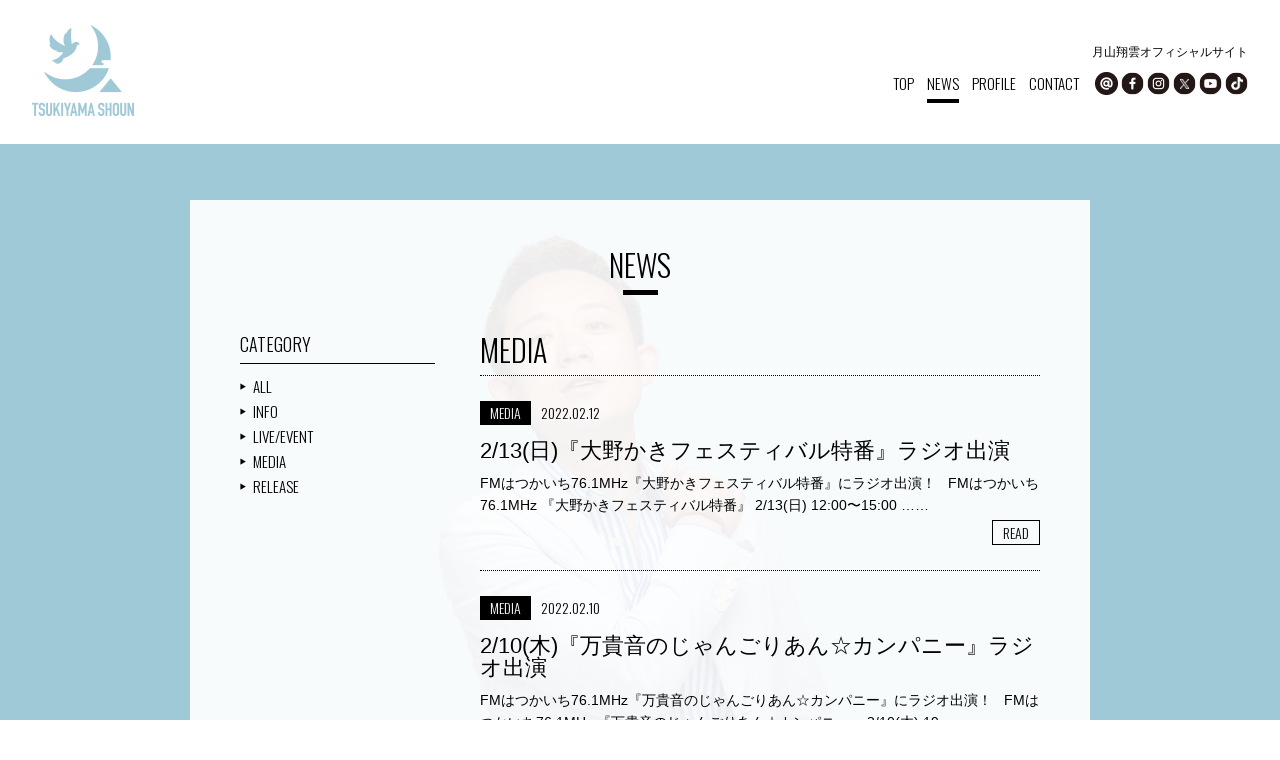

--- FILE ---
content_type: text/html; charset=UTF-8
request_url: https://www.tsukiyamashoun.com/news/media/page/5
body_size: 16594
content:
<!DOCTYPE html>
<html lang="ja">
<head>
<meta charset="UTF-8">
<meta name="viewport" content="width=device-width,initial-scale=1.0,user-scalable=no,maximum-scale=1" />
<meta name="format-detection" content="telephone=no">
<title>MEDIA | NEWS | 月山翔雲オフィシャルサイト</title>
<meta name="description" content="2/13(日)『大野かきフェスティバル特番』ラジオ出演。広島県出身、シンガーソングライター・タレント月山翔雲の公式サイト。最新情報、動画、ライブ・イベント出演情報などを掲載。" />
<meta name="keywords" content="月山翔雲,広島,オフィシャルサイト,公式,つきやましょううん,お知らせ" />
<link rel="stylesheet" href="https://www.tsukiyamashoun.com/common/css/base.css">
<link rel="stylesheet" href="https://www.tsukiyamashoun.com/common/css/reset.css">
<link rel="stylesheet" href="https://www.tsukiyamashoun.com/common/css/base_sc.css">
<link rel="stylesheet" href="https://www.tsukiyamashoun.com/common/css/jquery.fatNav.css">
<link href="https://fonts.googleapis.com/css?family=Oswald:300" rel="stylesheet">
<link rel="stylesheet" href="https://www.tsukiyamashoun.com/news_/css/style.css">
<meta property="og:title" content="NEWS | 月山翔雲オフィシャルサイト" />
<meta property="og:description" content="" />
<meta property="og:url" content="https://www.tsukiyamashoun.com/news/media/page/5" />
<meta property="og:image" content="https://www.tsukiyamashoun.com/common/images/ogp/ogimg.png" />
<meta property="og:site_name" content="" />
<meta property="og:type" content="website" />
<link rel="shortcut icon" type="image/x-icon" href="https://www.tsukiyamashoun.com/common/images/favi.ico" />
<link rel="icon" href="https://www.tsukiyamashoun.com/common/images/favi.ico" type="image/vnd.microsoft.icon">

<!-- Global site tag (gtag.js) - Google Analytics -->
<script async src="https://www.googletagmanager.com/gtag/js?id=UA-120509954-1"></script>
<script>
  window.dataLayer = window.dataLayer || [];
  function gtag(){dataLayer.push(arguments);}
  gtag('js', new Date());

  gtag('config', 'UA-120509954-1');
</script>
</head>
<body data-rsssl=1 class="sc_bg">
<div id="MAIN_BOX_SC">
<header>
<div id="HEADER_SC_BOX">
<div id="HEADER_SC">
  <h1><a href="https://www.tsukiyamashoun.com/"><img src="https://www.tsukiyamashoun.com/common/images/logo.png" alt=""></a></h1>
  
<div class="head_right pc_only">
  <p>月山翔雲オフィシャルサイト</p>
  <div class="inner">
    <div class="nav eng01">
      <ul>
        <li class=" off"><a href="https://www.tsukiyamashoun.com/">TOP</a></li>
        <li class=" current on"><a href="https://www.tsukiyamashoun.com/news/">NEWS</a></li>
        <li class=" off"><a href="https://www.tsukiyamashoun.com/profile/">PROFILE</a></li>
        <li><a href="mailto:info@tsukiyamashoun.com">CONTACT</a></li>
      </ul>
    </div>
    <div class="sns_box">
  <ul>
    <li><a href="https://line.me/R/ti/p/%40lpr5888x" target="_blank"><img src="https://www.tsukiyamashoun.com/common/images/he_sns_li_op.png" alt="facebook"></a></li>
    <li><a href="https://www.facebook.com/tsukiyamashoun/" target="_blank"><img src="https://www.tsukiyamashoun.com/common/images/he_sns_fb_op.png" alt="facebook"></a></li>
    <li><a href="https://www.instagram.com/tsukiyama_shoun/" target="_blank"><img src="https://www.tsukiyamashoun.com/common/images/he_sns_ins_op.png" alt="Instagram"></a></li>
    <li><a href="https://twitter.com/tsukiyama1007" target="_blank"><img src="https://www.tsukiyamashoun.com/common/images/he_sns_x_op.png" alt="X"></a></li>
    <li><a href="https://www.youtube.com/user/LeeSangun1007" target="_blank"><img src="https://www.tsukiyamashoun.com/common/images/he_sns_yo_op.png" alt="YouTube"></a></li>
    <li><a href="https://www.tiktok.com/@tsukiyama_shoun" target="_blank"><img src="https://www.tsukiyamashoun.com/common/images/he_sns_tik_op.png" alt="Tiktok"></a></li>
  </ul>
</div>
  </div>
</div>
</div>
</div>
</header>

<div class="fat-nav sp_only">
    <div class="fat-nav__wrapper">
        <ul class="eng01">
          <li class=" off"><a href="https://www.tsukiyamashoun.com/"><span>TOP</span></a></li>
          <li class=" current on"><a href="https://www.tsukiyamashoun.com/news/"><span>NEWS</span></a></li>
            <li class=" off"><a href="https://www.tsukiyamashoun.com/profile/"><span>PROFILE</span></a></li>
            <li class=" off"><a href="mailto:info@tsukiyamashoun.com">CONTACT</a></li>
            <li>
              <div class="spnav_sns">
                <ul>
                  <li><a href="https://line.me/R/ti/p/%40lpr5888x" target="_blank"><img src="https://www.tsukiyamashoun.com/common/images/he_sns_li_sp.png"></a></li>
                  <li><a href="https://www.facebook.com/tsukiyamashoun/" target="_blank"><img src="https://www.tsukiyamashoun.com/common/images/he_sns_fb_sp.png"></a></li>
                  <li><a href="https://www.instagram.com/tsukiyama_shoun/" target="_blank"><img src="https://www.tsukiyamashoun.com/common/images/he_sns_ins_sp.png"></a></li>
                  <li><a href="https://twitter.com/tsukiyama1007" target="_blank"><img src="https://www.tsukiyamashoun.com/common/images/he_sns_x_sp.png"></a></li>
                  <li><a href="https://www.youtube.com/user/LeeSangun1007" target="_blank"><img src="https://www.tsukiyamashoun.com/common/images/he_sns_yo_sp.png"></a></li>
                  <li><a href="https://www.tiktok.com/@tsukiyama_shoun" target="_blank"><img src="https://www.tsukiyamashoun.com/common/images/he_sns_tik_sp.png"></a></li>
                </ul>
              </div>
            </li>
        </ul>
    </div>
</div>

<div id="SC_CONT">
<div id="SC_BOX">
<div class="sc_inner">
	<h1 id="SC_TITLE" class="eng01">NEWS</h1>



	<div class="news_box">
		<div class="box_right">
			<h2 class="blog_title_b eng01">
									MEDIA							</h2>


			
			<div class="blog_list_box">
				<div class="blog_list_daybox eng01">
					<div class="left"><ul class="post-categories">
	<li><a href="https://www.tsukiyamashoun.com/news/media" rel="category tag">MEDIA</a></li></ul></div>
					<div class="left">2022.02.12</div>
				</div>
				<h3><a href="https://www.tsukiyamashoun.com/news/media/1240.html">2/13(日)『大野かきフェスティバル特番』ラジオ出演</a></h3>

				<p>
					FMはつかいち76.1MHz『大野かきフェスティバル特番』にラジオ出演！

&nbsp;

FMはつかいち76.1MHz

『大野かきフェスティバル特番』

2/13(日)

12:00〜15:00
……</p>

				<div class="read_box eng01"><a href="https://www.tsukiyamashoun.com/news/media/1240.html"><span>READ</span></a></div>
			</div>

			
			<div class="blog_list_box">
				<div class="blog_list_daybox eng01">
					<div class="left"><ul class="post-categories">
	<li><a href="https://www.tsukiyamashoun.com/news/media" rel="category tag">MEDIA</a></li></ul></div>
					<div class="left">2022.02.10</div>
				</div>
				<h3><a href="https://www.tsukiyamashoun.com/news/media/1238.html">2/10(木)『万貴音のじゃんごりあん☆カンパニー』ラジオ出演</a></h3>

				<p>
					

FMはつかいち76.1MHz『万貴音のじゃんごりあん☆カンパニー』にラジオ出演！

&nbsp;

FMはつかいち76.1MHz

『万貴音のじゃんごりあん☆カンパニー』

2/10(木)

19……</p>

				<div class="read_box eng01"><a href="https://www.tsukiyamashoun.com/news/media/1238.html"><span>READ</span></a></div>
			</div>

			
			<div class="blog_list_box">
				<div class="blog_list_daybox eng01">
					<div class="left"><ul class="post-categories">
	<li><a href="https://www.tsukiyamashoun.com/news/media" rel="category tag">MEDIA</a></li></ul></div>
					<div class="left">2022.02.09</div>
				</div>
				<h3><a href="https://www.tsukiyamashoun.com/news/media/1236.html">2/9(水)FMちゅーピー『イブニングストリーム』ラジオ出演</a></h3>

				<p>
					FMちゅーピー76.6MHz『イブニングストリーム』にラジオ出演！

&nbsp;

FMちゅーピー76.6MHz

『イブニングストリーム』

2/9(水)

18:00～ 生出演

インターネット……</p>

				<div class="read_box eng01"><a href="https://www.tsukiyamashoun.com/news/media/1236.html"><span>READ</span></a></div>
			</div>

			
			<div class="blog_list_box">
				<div class="blog_list_daybox eng01">
					<div class="left"><ul class="post-categories">
	<li><a href="https://www.tsukiyamashoun.com/news/media" rel="category tag">MEDIA</a></li></ul></div>
					<div class="left">2022.02.06</div>
				</div>
				<h3><a href="https://www.tsukiyamashoun.com/news/media/1231.html">2/7(月)広島FM『アラウンドカープX』ラジオ出演</a></h3>

				<p>
					広島FM『アラウンドカープX』にラジオ出演！

&nbsp;

広島FM

『アラウンドカープX』

2/7(月)

13:30～15:54 生放送

13:40頃〜 生電話出演

&nbsp;……</p>

				<div class="read_box eng01"><a href="https://www.tsukiyamashoun.com/news/media/1231.html"><span>READ</span></a></div>
			</div>

			
			<div class="blog_list_box">
				<div class="blog_list_daybox eng01">
					<div class="left"><ul class="post-categories">
	<li><a href="https://www.tsukiyamashoun.com/news/media" rel="category tag">MEDIA</a></li></ul></div>
					<div class="left">2022.01.31</div>
				</div>
				<h3><a href="https://www.tsukiyamashoun.com/news/media/1219.html">どんぐり北広島ソフトテニスクラブ紹介動画『どん北をよろしくお願います！』挿入歌</a></h3>

				<p>
					北広島町を拠点に活動している地域密着型ソフトテニスクラブ「どんぐり北広島」(どん北)の紹介動画に、公式応援ソング「HERO」が挿入歌として使われました！



どん北をよろしくお願います！

&nbsp;

……</p>

				<div class="read_box eng01"><a href="https://www.tsukiyamashoun.com/news/media/1219.html"><span>READ</span></a></div>
			</div>

			
			<div class="blog_list_box">
				<div class="blog_list_daybox eng01">
					<div class="left"><ul class="post-categories">
	<li><a href="https://www.tsukiyamashoun.com/news/media" rel="category tag">MEDIA</a></li></ul></div>
					<div class="left">2021.11.17</div>
				</div>
				<h3><a href="https://www.tsukiyamashoun.com/news/media/1168.html">【応援企画】映画『孤狼の血 LEVEL2』地元広島出演者コラボトーク動画</a></h3>

				<p>
					月山翔雲の『孤狼の血 LEVEL2』勝手に応援企画！

ゲストにモデル・タレントの仁田峠茉里さんをお迎えして、地元広島出演者によるコラボトークをお届けします！

&nbsp;



&nbsp;

【応援……</p>

				<div class="read_box eng01"><a href="https://www.tsukiyamashoun.com/news/media/1168.html"><span>READ</span></a></div>
			</div>

			
			<div class="blog_list_box">
				<div class="blog_list_daybox eng01">
					<div class="left"><ul class="post-categories">
	<li><a href="https://www.tsukiyamashoun.com/news/media" rel="category tag">MEDIA</a></li></ul></div>
					<div class="left">2021.11.04</div>
				</div>
				<h3><a href="https://www.tsukiyamashoun.com/news/media/1156.html">『ひろしま新商品チャレンジスペース』商品PR動画</a></h3>

				<p>
					『ひろしま新商品チャレンジスペース』にて販売の商品PR動画に出演！

&nbsp;

料理のできない月山翔雲が、広島を代表するお好み焼き「越田」の大将をゲストにお迎えして、広島県産の無添加・減塩調味料と鉄板料理のコラ……</p>

				<div class="read_box eng01"><a href="https://www.tsukiyamashoun.com/news/media/1156.html"><span>READ</span></a></div>
			</div>

			
			<div class="blog_list_box">
				<div class="blog_list_daybox eng01">
					<div class="left"><ul class="post-categories">
	<li><a href="https://www.tsukiyamashoun.com/news/media" rel="category tag">MEDIA</a></li></ul></div>
					<div class="left">2021.09.17</div>
				</div>
				<h3><a href="https://www.tsukiyamashoun.com/news/media/1133.html">9/23(木・祝)FMはつかいち『悪女時代の悪女じゃないけん！』ラジオ出演</a></h3>

				<p>
					FMはつかいち76.1MHz『悪女時代の悪女じゃないけん！』にラジオ出演！

&nbsp;

FMはつかいち76.1MHz

『悪女時代の悪女じゃないけん！』

9/23(木・祝)

20:00～20:3……</p>

				<div class="read_box eng01"><a href="https://www.tsukiyamashoun.com/news/media/1133.html"><span>READ</span></a></div>
			</div>

			
			<div class="blog_list_box">
				<div class="blog_list_daybox eng01">
					<div class="left"><ul class="post-categories">
	<li><a href="https://www.tsukiyamashoun.com/news/media" rel="category tag">MEDIA</a></li></ul></div>
					<div class="left">2021.08.31</div>
				</div>
				<h3><a href="https://www.tsukiyamashoun.com/news/media/1128.html">9/2(木)RCCラジオ『ごぜん様さま』ラジオ出演</a></h3>

				<p>
					RCCラジオ『ごぜん様さま』にラジオ出演！



RCCラジオ AM1350kHz / FM94.6MHz

『ごぜん様さま』

9/2(木)

10:30頃～ 生電話出演

radiko

&n……</p>

				<div class="read_box eng01"><a href="https://www.tsukiyamashoun.com/news/media/1128.html"><span>READ</span></a></div>
			</div>

			
			<div class="blog_list_box">
				<div class="blog_list_daybox eng01">
					<div class="left"><ul class="post-categories">
	<li><a href="https://www.tsukiyamashoun.com/news/media" rel="category tag">MEDIA</a></li></ul></div>
					<div class="left">2021.08.27</div>
				</div>
				<h3><a href="https://www.tsukiyamashoun.com/news/media/1121.html">映画『狐狼の血 LEVEL2』日刊わしら応援企画</a></h3>

				<p>
					映画『狐狼の血 LEVEL2』の日刊わしら応援企画

「コラボグッズは何処にあるんなら！企画」に月山翔雲も参加！



日岡秀一(松坂桃李)属する「警察」から 深海哲哉
上林成浩(鈴木亮平)率いる「上林組」から……</p>

				<div class="read_box eng01"><a href="https://www.tsukiyamashoun.com/news/media/1121.html"><span>READ</span></a></div>
			</div>

			
			<div id="pager">
				<a class="prev page-numbers" href="https://www.tsukiyamashoun.com/news/media/page/4">≪</a>
<a class="page-numbers" href="https://www.tsukiyamashoun.com/news/media/">1</a>
<a class="page-numbers" href="https://www.tsukiyamashoun.com/news/media/page/2">2</a>
<a class="page-numbers" href="https://www.tsukiyamashoun.com/news/media/page/3">3</a>
<a class="page-numbers" href="https://www.tsukiyamashoun.com/news/media/page/4">4</a>
<span aria-current="page" class="page-numbers current">5</span>
<a class="page-numbers" href="https://www.tsukiyamashoun.com/news/media/page/6">6</a>
<a class="page-numbers" href="https://www.tsukiyamashoun.com/news/media/page/7">7</a>
<a class="page-numbers" href="https://www.tsukiyamashoun.com/news/media/page/8">8</a>
<a class="page-numbers" href="https://www.tsukiyamashoun.com/news/media/page/9">9</a>
<span class="page-numbers dots">&hellip;</span>
<a class="page-numbers" href="https://www.tsukiyamashoun.com/news/media/page/12">12</a>
<a class="next page-numbers" href="https://www.tsukiyamashoun.com/news/media/page/6">≫</a>			</div>
		</div>


		<div class="box_left">
			<h2 class="eng01">CATEGORY</h2>
			<ul class="eng01">
				<li><a href="https://www.tsukiyamashoun.com/news/">ALL</a></li>
									<li class="cat-item cat-item-3"><a href="https://www.tsukiyamashoun.com/news/information">INFO</a>
</li>
	<li class="cat-item cat-item-5"><a href="https://www.tsukiyamashoun.com/news/event">LIVE/EVENT</a>
</li>
	<li class="cat-item cat-item-6 current-cat"><a aria-current="page" href="https://www.tsukiyamashoun.com/news/media">MEDIA</a>
</li>
	<li class="cat-item cat-item-4"><a href="https://www.tsukiyamashoun.com/news/release">RELEASE</a>
</li>
			</ul>
		</div>

	</div>


	<div id="page-top" class="eng01"><span>PAGE&nbsp;TOP</span></div>
</div>
</div>
</div>

<footer>
	<div id="FOOTER_SC"><p class="eng01"><small>&copy;TSUKIYAMA SHOUN</small></p></div>
</footer>
</div>
<script src="https://ajax.googleapis.com/ajax/libs/jquery/1.11.2/jquery.min.js"></script>
<script src="https://www.tsukiyamashoun.com/common/js/common.js"></script>
<script src="https://www.tsukiyamashoun.com/common/js/jquery.fatNav.js"></script>
<script>
$(document).ready(function() {
    $.fatNav();
});
</script>
</body>
</html>


--- FILE ---
content_type: text/css
request_url: https://www.tsukiyamashoun.com/common/css/base.css
body_size: 7595
content:
@charset"UTF-8";


/*=================================================
base
=================================================*/

html{
	font-size: 62.5%;
	background-image: url(../../common/images/main_back.jpg);
	background-position: left top;
	background-repeat: repeat;
	overflow-x: hidden;
}

body{
	margin: 0;
	padding: 0;
	font-family: 'Noto Sans Japanese', sans-serif, Verdana, "ヒラギノ角ゴ Pro W3", "Hiragino Kaku Gothic Pro","Meiryo","メイリオ","Osaka", "ＭＳ Ｐゴシック", "MS P Gothic", Arial, Helvetica, sans-serif;

	/*background-color: #a0c9d7;*/
}

@media screen and (min-width:751px){
	body{font-size: 1.4em;}
}
@media screen and (max-width:750px){
	body{font-size: 1.4em;}
}

h1,h2,h3,h4,h5,h6{
	margin: 0;
	padding: 0;
	font-weight: normal;
	font-size: 1.6rem
}

p{
	line-height: 160%;
	margin: 0;
	padding: 0;
}

img{
	max-width: 100%;
	height: auto;
	width /***/:auto;
	vertical-align: bottom;
	border: none;
	vertical-align: bottom;
}

strong{font-weight: normal;}

ul{
	margin: 0;
	padding: 0;
}

li{list-style-type: none;}


.eng01{ font-family: 'Oswald', sans-serif; }


/*float-----------------------*/
.left{float: left;}
.right{float: right;}


/*display:none-----------------------*/
@media screen and (min-width:751px){
	.sp_only{
		display: none;
	}
}

@media screen and (max-width:750px){
	.pc_only{
		display: none;
	}
}


/*-------------------------------------------------
HEADER
-------------------------------------------------*/

/*751----------------------*/
@media screen and (min-width:751px){
	#HEADER{
    position: absolute;
    top: 25px;
    left: 0;
    right: 0;
    margin: 0 auto;
    width: 95%;
		z-index: 5;
  }

	#HEADER_SC_BOX{
		background-color: #fff;
		position: fixed;
		width: 100%;
		z-index: 999;
	}

  #HEADER_SC{
		padding: 25px 0;
    margin: 0 auto;
    width: 95%;
  }

	#HEADER h1,
	#HEADER_SC h1{ float: left; }

	#HEADER .head_right,
	#HEADER_SC .head_right{
    float: right;
		padding-top: 18px;
  }

	#HEADER .head_right p,
	#HEADER_SC .head_right p{
    text-align: right;
    font-size: 1.2rem;
    margin-bottom: 10px;
  }

	#HEADER .nav,
	#HEADER_SC .nav{
    float: left;
    font-size: 1.5rem;
    padding-top: 4px;
  }

	#HEADER .nav li,
	#HEADER_SC .nav li{
    float: left;
    margin-right: 13px;
  }

    #HEADER .nav li a,
		#HEADER_SC .nav li a{
      text-decoration: none;
      color: #000;
      padding-bottom: 5px;
    }

		#HEADER .nav li.on a,
    #HEADER_SC .nav li.on a{
      border-bottom: 4px solid #000;
    }

		#HEADER .nav li a:hover,
		#HEADER_SC .nav li a:hover{
      border-bottom: 4px solid #000;
    }


	#HEADER .sns_box,
	#HEADER_SC .sns_box{ float: right; }

	#HEADER .sns_box li,
  #HEADER_SC .sns_box li{
    float: left;
    margin-left: 3px;
  }
}



/*750----------------------*/
@media screen and (max-width:750px){
  #HEADER,
	#HEADER_SC{
    background-color: #fff;
    padding: 3% 0;
    position: fixed;
    width: 100%;
  }

  #HEADER h1,
	#HEADER_SC h1{
    margin: 0 auto;
    width: 13%;
  }
}



/*================================================
spnav_sns
================================================*/

/*750--------*/
@media screen and (max-width:750px){
	.spnav_sns{
		margin-top: 5%;
		position: relative;
 		overflow: hidden;
	}

	.spnav_sns ul{
		position: relative;
		left: 50%;
		float: left;
	}

	.spnav_sns ul li{
		position: relative;
 		left: -47%;
 		float: left;
		width: 13.5%;
		margin: 0 1.2%;

	}
}

/*-------------------------------------------------
SC_CONT
-------------------------------------------------*/

/*751----------------------*/
@media screen and (min-width:751px){
	#SC_CONT{ padding-top: 200px; }

	#SC_CONT #SC_BOX{
		width: 900px;
		margin: 0 auto 30px;
		padding: 50px 0;
		background-color: rgba(255, 255, 255, 0.92);
	}

	#SC_CONT #SC_BOX .sc_inner{
		width: 800px;
		margin: 0 auto;
	}

	#SC_CONT #SC_BOX .sc_inner02{ margin: 0 auto; }

	#SC_CONT #SC_BOX .sc_inner02 #page-top{ margin-right: 50px; }
}

/*750----------------------*/
@media screen and (max-width:750px){
	#SC_CONT{
		padding-top: 25%;
	}

	#SC_CONT #SC_BOX{
		margin: 0 3% 0;
		padding: 5% 4% 3%;
		background-color: rgba(255, 255, 255, 0.92);
	}
}


/*-------------------------------------------------
SC_TITLE
-------------------------------------------------*/
/*751----------------------*/
@media screen and (min-width:751px){
	#SC_TITLE{
		text-align: center;
		font-size: 3rem;
		margin-bottom: 40px;
		padding-bottom: 15px;

		background-image: url(../../common/images/sc_title_border.png);
		background-position: center bottom;
		background-repeat: no-repeat;
	}
}

/*751----------------------*/
@media screen and (max-width:750px){
	#SC_TITLE{
		text-align: center;
		font-size: 130%;;
		margin-bottom: 5%;
		padding-bottom: 4%;

		background-image: url(../../common/images/sc_title_border.png);
		background-position: center bottom;
		background-repeat: no-repeat;
	}
}


/*-------------------------------------------------
sc_bg
-------------------------------------------------*/
/*751----------------------*/
/*@media screen and (min-width:751px){
	html.sc_bg{
		min-width: 1100px;
		background-image: url(../../images/back/01.jpg);
		background-position: center bottom 55%;
		background-repeat: no-repeat;
		background-attachment: fixed;
		background-size: cover;
	}
}*/

/*751----------------------*/
@media screen and (max-width:750px){
	.sc_bg::before{
		content: "";
		background-image: url(../../common/images/sc_back_sp.png);
		background-position: center bottom;
		background-repeat: no-repeat;
    background-size: 120%;
    display: block;
    position: fixed;
    top: 10%;
    left: 0;
    width: 100vw;
    height: 100vh;
    z-index: -1;
	}
}


/*=================================================
page-top
=================================================*/

/*751----------------------*/
@media screen and (min-width:751px){
	#page-top{
			text-align: center;
			margin-top: 70px;
			font-size: 1.1rem;
			font-weight: bold;
	}

	#page-top span{
		background-image: url(../../common/images/page_top_arrow.png);
		background-position: center top;
		background-repeat: no-repeat;
		padding-top: 10px;
	}

	#page-top:hover{
		cursor: pointer;
	}
}

/*750----------------------*/
@media screen and (max-width:750px){
	#page-top{
			text-align: center;
			margin-top: 15%;
			padding-bottom: 5%;
			font-size: 80%;
	}

	#page-top span{
		background-image: url(../../common/images/page_top_arrow.png);
		background-position: center top;
		background-repeat: no-repeat;
		padding-top: 10px;
	}
}




/*-------------------------------------------------
FOOTER_SC
-------------------------------------------------*/
/*751----------------------*/
@media screen and (min-width:751px){
  #FOOTER_SC{
		text-align: right;
		margin-right: 20px;
		padding-bottom: 30px;
    font-size: 1rem;
  }
}

/*750----------------------*/
@media screen and (max-width:750px){
  #FOOTER_SC{
    padding-bottom: 5%;
    margin-top: 5%;
    text-align: center;
  }
}


/*================================================
clear
================================================*/
#HEADER,
#HEADER .head_right .inner,
#HEADER_SC,
#HEADER_SC .head_right .inner,
.spnav_sns{zoom:1;}

#HEADER:before,#HEADER:after,
#HEADER .head_right .inner:before,#HEADER .head_right .inner:after,
#HEADER_SC:before,#HEADER_SC:after,
#HEADER_SC .head_right .inner:before,#HEADER_SC .head_right .inner:after,
.spnav_sns:before,.spnav_sns:after{
	content: ".";
	display: block;
	height: 0;
	overflow: hidden
}

#HEADER:after,
#HEADER .head_right .inner:after,
#HEADER_SC:after,
#HEADER_SC .head_right .inner:after,
.spnav_sns:after{clear: both;}


--- FILE ---
content_type: text/css
request_url: https://www.tsukiyamashoun.com/common/css/base_sc.css
body_size: 330
content:
@charset"UTF-8";

/*-------------------------------------------------
html
-------------------------------------------------*/
/*751----------------------*/
@media screen and (min-width:751px){
	html{
		min-width: 1100px;
		background-image: url(../../images/back/01.jpg);
		background-position: center bottom 55%;
		background-repeat: no-repeat;
		background-attachment: fixed;
		background-size: cover;
	}
}


--- FILE ---
content_type: text/css
request_url: https://www.tsukiyamashoun.com/news_/css/style.css
body_size: 6382
content:
@charset"UTF-8";

/*-------------------------------------------------
blog_title_b
-------------------------------------------------*/

/*751----------------------*/
@media screen and (min-width:751px){
  .blog_title_b{
    font-size: 3rem;
    border-bottom: 1px dotted ;
    padding-bottom: 10px;
    margin-bottom: 30px;
  }
}

/*750----------------------*/
@media screen and (max-width:750px){
  .blog_title_b{
    font-size: 160%;
    border-bottom: 1px dotted ;
    padding-bottom: 5%;
    margin-bottom: 7%;
  }
}


/*-------------------------------------------------
blog_list_box
-------------------------------------------------*/
/*751----------------------*/
@media screen and (max-width:750px){
  .blog_list_box{
    border-bottom: 1px dotted ;
    padding-bottom: 7%;
    margin-bottom: 7%;
  }

  .blog_list_box a{text-decoration: none;}

  .blog_list_daybox{margin-bottom: 7%;}

  .blog_list_daybox li{
    float: left;
    margin-right: 10px;
  }

  .blog_list_daybox li a{
    background-color: #000;
    color: #fff;
    padding: 1px 10px 2px;
  }

  .blog_list_box h3{
    margin-bottom: 5%;
    font-size: 160%;
  }

  .blog_list_box h3 a{
    color: #000;
  }

  .blog_list_box .read_box{
    text-align: right;
    margin-top: 10px;
  }

  .blog_list_box .read_box a{
    border: 1px solid #000;
    color: #000;
    padding: 1px 10px;
  }
}

/*751----------------------*/
@media screen and (min-width:751px){
  .blog_list_box{
    border-bottom: 1px dotted ;
    padding-bottom: 30px;
    margin-bottom: 30px;
  }

  .blog_list_box a{
    text-decoration: none;
  }

  .blog_list_daybox{
    margin-bottom: 20px;
  }

  .blog_list_daybox li{
    float: left;
    margin-right: 10px;
  }

  .blog_list_daybox li a{
    background-color: #000;
    color: #fff;
    padding: 1px 10px 2px;
  }

  .blog_list_box h3{
    margin-bottom: 10px;
    font-size: 2.2rem;
  }

  .blog_list_box h3 a{
    color: #000;
  }

  .blog_list_box h3 a:hover{
    text-decoration: underline;
  }

  .blog_list_box .read_box{
    text-align: right;
    margin-top: 10px;
  }

  .blog_list_box .read_box a{
    border: 1px solid #000;
    color: #000;
    padding: 1px 10px;
  }
}


/*-------------------------------------------------
pager
-------------------------------------------------*/
/*751----------------------*/
@media screen and (min-width:751px){
  #pager{text-align: center;}
  #pager a{color: #000;}
}

/*751----------------------*/
@media screen and (max-width:750px){
  #pager{
    text-align: center;
    font-size: 130%;
  }

  #pager a{color: #000;}
}

/*-------------------------------------------------
box_left
-------------------------------------------------*/
/*751----------------------*/
@media screen and (min-width:751px){
  .news_box .box_right{
    float: right;
    width: 560px;
  }

  .news_box .box_right h2.blog_title{
    font-size: 2.4rem;
    border-bottom: 1px dotted;
    padding-bottom: 10px;
    margin-bottom: 20px;
  }

  .news_box .box_right .s_box{margin-bottom: 30px;}

  .news_box .box_right .s_box .s_left{float: left;}

  .news_box .box_right .s_box li{
    float: left;
    margin-right: 10px;
  }

  .news_box .box_right .s_box li a{
    text-decoration: none;
    background-color: #000;
    color: #fff;
    padding: 1px 10px 2px;
  }
}

/*750----------------------*/
@media screen and (max-width:750px){
  .news_box .box_right{

  }

  .news_box .box_right h2.blog_title{
    font-size: 140%;
    border-bottom: 1px dotted;
    padding-bottom: 3%;
    margin-bottom: 5%;
  }

  .news_box .box_right .s_box{margin-bottom: 2%;}

  .news_box .box_right .s_box .s_left{margin-bottom: 5%;}

  .news_box .box_right .s_box li{
    float: left;
    margin-right: 5%;
  }

  .news_box .box_right .s_box li a{
    text-decoration: none;
    background-color: #000;
    color: #fff;
    padding: 1px 15%;
  }
}

/*-------------------------------------------------
box_left
-------------------------------------------------*/
/*751----------------------*/
@media screen and (min-width:751px){
  .news_box .box_left{
    float: left;
    width: 195px;
  }

  .news_box .box_left h2{
    border-bottom: 1px solid;
    font-size: 1.8rem;
    padding-bottom: 10px;
    margin-bottom: 10px;
  }

  .news_box .box_left li{line-height: 180%;}

  .news_box .box_left li a{
    text-decoration: none;
    font-size: 1.5rem;
    color: #000;
    padding-left: 13px;
    display: block;

    background-image: url(../../news_/images/list_arrow.png);
    background-position: left center;
    background-repeat: no-repeat;
  }

  .news_box .box_left li a:hover{text-decoration: underline;}
}

/*750----------------------*/
@media screen and (max-width:750px){
  .news_box .box_left{
    margin-top: 10%;
  }

  .news_box .box_left h2{
    border-bottom: 1px solid;
    font-size: 120%;
    padding-bottom: 10px;
    margin-bottom: 10px;
  }

  .news_box .box_left li{line-height: 180%;}

  .news_box .box_left li a{
    text-decoration: none;
    color: #000;
    padding:3% 0 3% 13px;
    display: block;
    border-bottom: 1px dotted;

    background-image: url(../../news_/images/list_arrow.png);
    background-position: left center;
    background-repeat: no-repeat;
  }
}


/*-------------------------------------------------
PAGEING
-------------------------------------------------*/

/*751----------------------*/
@media screen and (min-width:751px){
  #PAGEING{
    border-top: 1px dotted #000;
    margin-top: 30px;
    padding-top: 20px;
  }

  #PAGEING a{
    text-decoration: none;
    color: #000;
  }

  #PAGEING a:hover{text-decoration: underline;}

  #PAGEING .next{float: right;}
  #PAGEING .prev{float: left;}
}


/*750----------------------*/
@media screen and (max-width:750px){
  #PAGEING{
    padding: 30px 0 0;
  }

  #PAGEING a{
    text-decoration: none;
    color: #000;
  }

  #PAGEING .next{float: right;}
  #PAGEING .prev{float: left;}
}



/*-------------------------------------------------
clear
-------------------------------------------------*/
.news_box,
.s_box,
.post-categories,
#PAGEING,
.blog_list_daybox{zoom:1;}

.news_box:before,.news_box:after,
.s_box:before,.s_box:after,
.post-categories:before,.post-categories:after,
#PAGEING:before,#PAGEING:after,
.blog_list_daybox:before,.blog_list_daybox:after{
  content: ".";
  display: block;
  height: 0;
  overflow: hidden;
}

.news_box:after,
.s_box:after,
.post-categories:after,
#PAGEING:after,
.blog_list_daybox:after{clear: both;}
